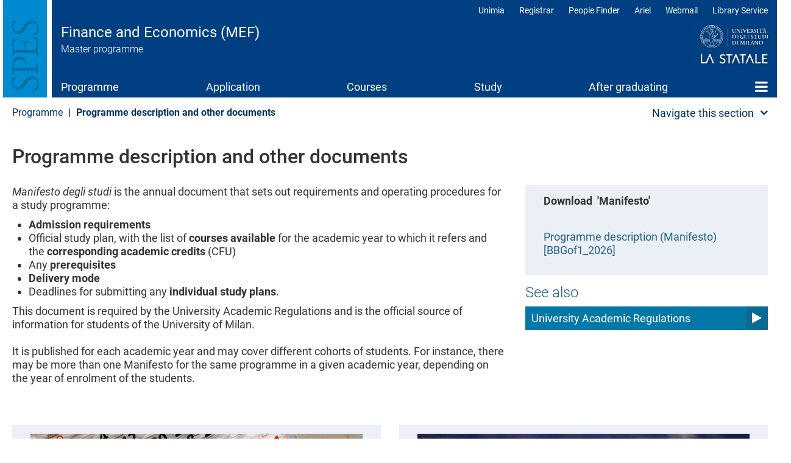

--- FILE ---
content_type: text/html; charset=UTF-8
request_url: https://mef.cdl.unimi.it/en/programme/programme-description-and-other-documents
body_size: 12523
content:
<!DOCTYPE html>
<html  lang="en" dir="ltr">
  <head>
    <meta charset="utf-8" />
<meta name="Generator" content="Drupal 10 (https://www.drupal.org)" />
<meta name="MobileOptimized" content="width" />
<meta name="HandheldFriendly" content="true" />
<meta name="viewport" content="width=device-width, initial-scale=1.0" />
<meta name="unimi-published" content="2021/12/20" />
<meta name="unimi-last-modified" content="2022/03/08" />
<link rel="icon" href="/sites/lb73/files/favicon.ico" type="image/vnd.microsoft.icon" />
<link rel="alternate" hreflang="en" href="https://mef.cdl.unimi.it/en/programme/programme-description-and-other-documents" />
<link rel="canonical" href="https://mef.cdl.unimi.it/en/programme/programme-description-and-other-documents" />
<link rel="shortlink" href="https://mef.cdl.unimi.it/en/programme/programme-description-and-other-documents" />

    <title>Programme description and other documents | Finance and Economics (MEF) | Università degli Studi di Milano Statale</title>
    <link rel="stylesheet" media="all" href="/sites/lb73/files/css/css_JqFD274gT_Dh_jlJCx1PnFFivgrAXQYaSCEDWObknm4.css?delta=0&amp;language=en&amp;theme=unimicdl&amp;include=[base64]" />
<link rel="stylesheet" media="all" href="/modules/contrib/bootstrap_paragraphs/css/bootstrap-paragraphs-columns.min.css?t94uol" />
<link rel="stylesheet" media="all" href="/sites/lb73/files/css/css_rDPvhMeDcNkT0FlgbaK13dHAYWMEQTybdWc2VYJFWTg.css?delta=2&amp;language=en&amp;theme=unimicdl&amp;include=[base64]" />
<link rel="stylesheet" media="all" href="/modules/custom/iberbp_ext/css/bootstrap-paragraphs-two-columns.css?t94uol" />
<link rel="stylesheet" media="all" href="/sites/lb73/files/css/css_B2N3dMmYWsJ46VruLbdKXaLi7KNJ3_BLFa-ksNJL5y8.css?delta=4&amp;language=en&amp;theme=unimicdl&amp;include=[base64]" />
<link rel="stylesheet" media="all" href="/sites/lb73/files/css/css_2cIsgAVWd1aBMjpxRb75SreAnP6YTZvDL5dnzmlD5A4.css?delta=5&amp;language=en&amp;theme=unimicdl&amp;include=[base64]" />

    <script type="application/json" data-drupal-selector="drupal-settings-json">{"path":{"baseUrl":"\/","pathPrefix":"en\/","currentPath":"node\/13290","currentPathIsAdmin":false,"isFront":false,"currentLanguage":"en"},"pluralDelimiter":"\u0003","suppressDeprecationErrors":true,"gtag":{"tagId":"","consentMode":false,"otherIds":[],"events":[],"additionalConfigInfo":[]},"ajaxPageState":{"libraries":"[base64]","theme":"unimicdl","theme_token":null},"ajaxTrustedUrl":[],"gtm":{"tagId":null,"settings":{"data_layer":"dataLayer","include_classes":false,"allowlist_classes":"google\nnonGooglePixels\nnonGoogleScripts\nnonGoogleIframes","blocklist_classes":"customScripts\ncustomPixels","include_environment":false,"environment_id":"","environment_token":""},"tagIds":["GTM-NFRPL4S"]},"bootstrap":{"forms_has_error_value_toggle":1,"modal_animation":1,"modal_backdrop":"true","modal_focus_input":1,"modal_keyboard":1,"modal_select_text":1,"modal_show":1,"modal_size":"","popover_enabled":1,"popover_animation":1,"popover_auto_close":1,"popover_container":"body","popover_content":"","popover_delay":"0","popover_html":0,"popover_placement":"right","popover_selector":"","popover_title":"","popover_trigger":"click"},"cookies":{"cookiesjsr":{"config":{"cookie":{"name":"cookiesjsr","expires":15552000000,"domain":"","sameSite":"Lax","secure":false},"library":{"libBasePath":"https:\/\/cdn.jsdelivr.net\/gh\/jfeltkamp\/cookiesjsr@1\/dist","libPath":"https:\/\/cdn.jsdelivr.net\/gh\/jfeltkamp\/cookiesjsr@1\/dist\/cookiesjsr.min.js","scrollLimit":50},"callback":{"method":"post","url":"\/en\/cookies\/consent\/callback.json","headers":[]},"interface":{"openSettingsHash":"#editCookieSettings","showDenyAll":true,"denyAllOnLayerClose":false,"settingsAsLink":false,"availableLangs":["en","it"],"defaultLang":"en","groupConsent":false,"cookieDocs":true}},"services":{"functional":{"id":"functional","services":[{"key":"functional","type":"functional","name":"Required functional","info":{"value":"\u003Ctable\u003E\r\n\t\u003Cthead\u003E\r\n\t\t\u003Ctr\u003E\r\n\t\t\t\u003Cth width=\u002215%\u0022\u003ECookie name\u003C\/th\u003E\r\n\t\t\t\u003Cth width=\u002215%\u0022\u003EDefault expiration time\u003C\/th\u003E\r\n\t\t\t\u003Cth\u003EDescription\u003C\/th\u003E\r\n\t\t\u003C\/tr\u003E\r\n\t\u003C\/thead\u003E\r\n\t\u003Ctbody\u003E\r\n\t\t\u003Ctr\u003E\r\n\t\t\t\u003Ctd\u003E\u003Ccode dir=\u0022ltr\u0022 translate=\u0022no\u0022\u003ESSESS\u0026lt;ID\u0026gt;\u003C\/code\u003E\u003C\/td\u003E\r\n\t\t\t\u003Ctd\u003E1 month\u003C\/td\u003E\r\n\t\t\t\u003Ctd\u003EIf you are logged in to this website, a session cookie is required to identify and connect your browser to your user account in the server backend of this website.\u003C\/td\u003E\r\n\t\t\u003C\/tr\u003E\r\n\t\t\u003Ctr\u003E\r\n\t\t\t\u003Ctd\u003E\u003Ccode dir=\u0022ltr\u0022 translate=\u0022no\u0022\u003Ecookiesjsr\u003C\/code\u003E\u003C\/td\u003E\r\n\t\t\t\u003Ctd\u003E1 year\u003C\/td\u003E\r\n\t\t\t\u003Ctd\u003EWhen you visited this website for the first time, you were asked for your permission to use several services (including those from third parties) that require data to be saved in your browser (cookies, local storage). Your decisions about each service (allow, deny) are stored in this cookie and are reused each time you visit this website.\u003C\/td\u003E\r\n\t\t\u003C\/tr\u003E\r\n\t\u003C\/tbody\u003E\r\n\u003C\/table\u003E\r\n","format":"full_html"},"uri":"","needConsent":false}],"weight":1},"tracking":{"id":"tracking","services":[{"key":"analytics","type":"tracking","name":"Google Analytics","info":{"value":"","format":"full_html"},"uri":"","needConsent":true},{"key":"matomo","type":"tracking","name":"Matomo","info":{"value":"","format":"basic_html"},"uri":"","needConsent":true},{"key":"new_relic","type":"tracking","name":"New Relic","info":{"value":"","format":"basic_html"},"uri":"","needConsent":true}],"weight":10},"performance":{"id":"performance","services":[{"key":"gtag","type":"performance","name":"Google Tag Manager","info":{"value":"","format":"full_html"},"uri":"","needConsent":true},{"key":"infogram","type":"performance","name":"Infogram","info":{"value":"","format":"basic_html"},"uri":"","needConsent":true},{"key":"microsoft_power_bi","type":"performance","name":"Microsoft Power BI","info":{"value":"","format":"basic_html"},"uri":"","needConsent":true},{"key":"openstreetmap","type":"performance","name":"OpenStreetMap","info":{"value":"","format":"basic_html"},"uri":"","needConsent":true}],"weight":30},"video":{"id":"video","services":[{"key":"video","type":"video","name":"Video provided by YouTube, Vimeo","info":{"value":"","format":"full_html"},"uri":"","needConsent":true}],"weight":40}},"translation":{"_core":{"default_config_hash":"r0JMDv27tTPrhzD4ypdLS0Jijl0-ccTUdlBkqvbAa8A"},"langcode":"en","bannerText":"We use a selection of our own and third-party cookies on the pages of this website: Essential cookies, which are required in order to use the website; functional cookies, which provide better easy of use when using the website; performance cookies, which we use to generate aggregated data on website use and statistics; and marketing cookies, which are used to display relevant content and advertising. If you choose \u0022ACCEPT ALL\u0022, you consent to the use of all cookies. You can accept and reject individual cookie types and  revoke your consent for the future at any time under \u0022Settings\u0022.","privacyPolicy":"Privacy policy","privacyUri":"https:\/\/www.unimi.it\/it\/ateneo\/normative\/privacy","imprint":"Imprint","imprintUri":"","cookieDocs":"Cookie documentation","cookieDocsUri":"https:\/\/www.unimi.it\/it\/privacy-e-cookie","officialWebsite":"View official website","denyAll":"Deny all","alwaysActive":"Always active","settings":"Cookie settings","acceptAll":"Accept all","requiredCookies":"Required cookies","cookieSettings":"Cookie settings","close":"Close","readMore":"Read more","allowed":"allowed","denied":"denied","settingsAllServices":"Settings for all services","saveSettings":"Save","default_langcode":"en","disclaimerText":"All cookie information is subject to change by the service providers. We update this information regularly.","disclaimerTextPosition":"above","processorDetailsLabel":"Processor Company Details","processorLabel":"Company","processorWebsiteUrlLabel":"Company Website","processorPrivacyPolicyUrlLabel":"Company Privacy Policy","processorCookiePolicyUrlLabel":"Company Cookie Policy","processorContactLabel":"Data Protection Contact Details","placeholderAcceptAllText":"Accept All Cookies","\ufefflangcode":"it","functional":{"title":"Functional","details":"Cookies are small text files that the Site sends to the user\u0027s terminal, where they are stored before being re-transmitted to the site on the next visit. "},"tracking":{"title":"Tracking cookies","details":"The use of tracking cookies in anonymous form allows the collection of data regarding the navigation of the pages of this website. In this way you help us to improve the user experience of the website. "},"performance":{"title":"Performance cookies","details":"The use of certain features provided by other organizations (\u0022Third parties\u0022) helps improve the users\u0027 navigation experience. "},"video":{"title":"Video","details":"Video sharing services support the site to be more usable and increase visibility. "}}},"cookiesTexts":{"_core":{"default_config_hash":"r0JMDv27tTPrhzD4ypdLS0Jijl0-ccTUdlBkqvbAa8A"},"langcode":"en","bannerText":"We use a selection of our own and third-party cookies on the pages of this website: Essential cookies, which are required in order to use the website; functional cookies, which provide better easy of use when using the website; performance cookies, which we use to generate aggregated data on website use and statistics; and marketing cookies, which are used to display relevant content and advertising. If you choose \u0022ACCEPT ALL\u0022, you consent to the use of all cookies. You can accept and reject individual cookie types and  revoke your consent for the future at any time under \u0022Settings\u0022.","privacyPolicy":"Privacy policy","privacyUri":"https:\/\/www.unimi.it\/it\/ateneo\/normative\/privacy","imprint":"Imprint","imprintUri":"","cookieDocs":"Cookie documentation","cookieDocsUri":"https:\/\/www.unimi.it\/it\/privacy-e-cookie","officialWebsite":"View official website","denyAll":"Deny all","alwaysActive":"Always active","settings":"Cookie settings","acceptAll":"Accept all","requiredCookies":"Required cookies","cookieSettings":"Cookie settings","close":"Close","readMore":"Read more","allowed":"allowed","denied":"denied","settingsAllServices":"Settings for all services","saveSettings":"Save","default_langcode":"en","disclaimerText":"All cookie information is subject to change by the service providers. We update this information regularly.","disclaimerTextPosition":"above","processorDetailsLabel":"Processor Company Details","processorLabel":"Company","processorWebsiteUrlLabel":"Company Website","processorPrivacyPolicyUrlLabel":"Company Privacy Policy","processorCookiePolicyUrlLabel":"Company Cookie Policy","processorContactLabel":"Data Protection Contact Details","placeholderAcceptAllText":"Accept All Cookies","\ufefflangcode":"it"},"services":{"analytics":{"uuid":"99e62d28-e3d8-4d22-b12a-e78e2be36eb8","langcode":"en","status":true,"dependencies":{"enforced":{"module":["cookies_ga"]}},"_core":{"default_config_hash":"aYbFdFXbVPCH9Lp3OmPtEGUPT48_WuWxK8pzqzYTUj4"},"id":"analytics","label":"Google Analytics","group":"tracking","info":{"value":"","format":"full_html"},"consentRequired":true,"purpose":"","processor":"","processorContact":"","processorUrl":"","processorPrivacyPolicyUrl":"","processorCookiePolicyUrl":"","placeholderMainText":"This content is blocked because google analytics cookies have not been accepted.","placeholderAcceptText":"Only accept google analytics cookies"},"functional":{"uuid":"64e68792-f520-451c-86d1-acefb5181658","langcode":"en","status":true,"dependencies":[],"id":"functional","label":"Required functional","group":"functional","info":{"value":"\u003Ctable\u003E\r\n\t\u003Cthead\u003E\r\n\t\t\u003Ctr\u003E\r\n\t\t\t\u003Cth width=\u002215%\u0022\u003ECookie name\u003C\/th\u003E\r\n\t\t\t\u003Cth width=\u002215%\u0022\u003EDefault expiration time\u003C\/th\u003E\r\n\t\t\t\u003Cth\u003EDescription\u003C\/th\u003E\r\n\t\t\u003C\/tr\u003E\r\n\t\u003C\/thead\u003E\r\n\t\u003Ctbody\u003E\r\n\t\t\u003Ctr\u003E\r\n\t\t\t\u003Ctd\u003E\u003Ccode dir=\u0022ltr\u0022 translate=\u0022no\u0022\u003ESSESS\u0026lt;ID\u0026gt;\u003C\/code\u003E\u003C\/td\u003E\r\n\t\t\t\u003Ctd\u003E1 month\u003C\/td\u003E\r\n\t\t\t\u003Ctd\u003EIf you are logged in to this website, a session cookie is required to identify and connect your browser to your user account in the server backend of this website.\u003C\/td\u003E\r\n\t\t\u003C\/tr\u003E\r\n\t\t\u003Ctr\u003E\r\n\t\t\t\u003Ctd\u003E\u003Ccode dir=\u0022ltr\u0022 translate=\u0022no\u0022\u003Ecookiesjsr\u003C\/code\u003E\u003C\/td\u003E\r\n\t\t\t\u003Ctd\u003E1 year\u003C\/td\u003E\r\n\t\t\t\u003Ctd\u003EWhen you visited this website for the first time, you were asked for your permission to use several services (including those from third parties) that require data to be saved in your browser (cookies, local storage). Your decisions about each service (allow, deny) are stored in this cookie and are reused each time you visit this website.\u003C\/td\u003E\r\n\t\t\u003C\/tr\u003E\r\n\t\u003C\/tbody\u003E\r\n\u003C\/table\u003E\r\n","format":"full_html"},"consentRequired":false,"purpose":"","processor":"","processorContact":"","processorUrl":"","processorPrivacyPolicyUrl":"","processorCookiePolicyUrl":"","placeholderMainText":"This content is blocked because required functional cookies have not been accepted.","placeholderAcceptText":"Only accept required functional cookies"},"gtag":{"uuid":"78f979cd-ac5f-4d25-b59a-c60f0e059cf7","langcode":"en","status":true,"dependencies":{"enforced":{"module":["cookies_gtag"]}},"_core":{"default_config_hash":"IyQS406QuLa6fAnbDgux4OI6Y6fsu_-J_bZDtoXExEI"},"id":"gtag","label":"Google Tag Manager","group":"performance","info":{"value":"","format":"full_html"},"consentRequired":true,"purpose":"","processor":"","processorContact":"","processorUrl":"","processorPrivacyPolicyUrl":"","processorCookiePolicyUrl":"","placeholderMainText":"This content is blocked because google tag manager cookies have not been accepted.","placeholderAcceptText":"Only accept google tag manager cookies"},"infogram":{"uuid":"0551e56e-5f43-41a3-9d31-d5ca892777ec","langcode":"en","status":true,"dependencies":[],"id":"infogram","label":"Infogram","group":"performance","info":{"value":"","format":"basic_html"},"consentRequired":true,"purpose":"","processor":"","processorContact":"","processorUrl":"","processorPrivacyPolicyUrl":"","processorCookiePolicyUrl":"","placeholderMainText":"This content is blocked because infogram cookies have not been accepted.","placeholderAcceptText":"Only accept infogram cookies"},"matomo":{"uuid":"73943312-4a6d-40ba-aa90-46b8ddee1dad","langcode":"en","status":true,"dependencies":[],"id":"matomo","label":"Matomo","group":"tracking","info":{"value":"","format":"basic_html"},"consentRequired":true,"purpose":"","processor":"","processorContact":"","processorUrl":"","processorPrivacyPolicyUrl":"","processorCookiePolicyUrl":"","placeholderMainText":"This content is blocked because matomo cookies have not been accepted.","placeholderAcceptText":"Only accept matomo cookies"},"microsoft_power_bi":{"uuid":"5f965312-bebc-4ea4-9309-1dcf72f283dd","langcode":"en","status":true,"dependencies":[],"id":"microsoft_power_bi","label":"Microsoft Power BI","group":"performance","info":{"value":"","format":"basic_html"},"consentRequired":true,"purpose":"","processor":"","processorContact":"","processorUrl":"","processorPrivacyPolicyUrl":"","processorCookiePolicyUrl":"","placeholderMainText":"This content is blocked because microsoft power bi cookies have not been accepted.","placeholderAcceptText":"Only accept microsoft power bi cookies"},"new_relic":{"uuid":"ad6e9094-98df-4a08-a215-3dd2ae081c64","langcode":"en","status":true,"dependencies":[],"id":"new_relic","label":"New Relic","group":"tracking","info":{"value":"","format":"basic_html"},"consentRequired":true,"purpose":"","processor":"","processorContact":"","processorUrl":"","processorPrivacyPolicyUrl":"","processorCookiePolicyUrl":"","placeholderMainText":"This content is blocked because new relic cookies have not been accepted.","placeholderAcceptText":"Only accept new relic cookies"},"openstreetmap":{"uuid":"f7c7f1be-f79b-4115-a9e3-0b1fd9b5dbf1","langcode":"en","status":true,"dependencies":[],"id":"openstreetmap","label":"OpenStreetMap","group":"performance","info":{"value":"","format":"basic_html"},"consentRequired":true,"purpose":"","processor":"","processorContact":"","processorUrl":"","processorPrivacyPolicyUrl":"","processorCookiePolicyUrl":"","placeholderMainText":"This content is blocked because openstreetmap cookies have not been accepted.","placeholderAcceptText":"Only accept openstreetmap cookies"},"video":{"uuid":"77362525-d970-4bc8-abee-e6ee5e6df60d","langcode":"en","status":true,"dependencies":{"enforced":{"module":["cookies_video"]}},"_core":{"default_config_hash":"MJL9EOZszmZMiNnJZL1uau0Vw_-w5cJON2cTornaww8"},"id":"video","label":"Video provided by YouTube, Vimeo","group":"video","info":{"value":"","format":"full_html"},"consentRequired":true,"purpose":"","processor":"","processorContact":"","processorUrl":"","processorPrivacyPolicyUrl":"","processorCookiePolicyUrl":"","placeholderMainText":"This content is blocked because video provided by youtube, vimeo cookies have not been accepted.","placeholderAcceptText":"Only accept video provided by youtube, vimeo cookies"}},"groups":{"functional":{"uuid":"3955b407-2c9b-445e-ba49-cd8d54c758c5","langcode":"en","status":true,"dependencies":[],"id":"functional","label":"Functional","weight":1,"title":"Functional","details":"Cookies are small text files that the Site sends to the user\u0027s terminal, where they are stored before being re-transmitted to the site on the next visit. "},"performance":{"uuid":"63c51412-301d-4b98-8329-419c20f65ffb","langcode":"en","status":true,"dependencies":[],"_core":{"default_config_hash":"Jv3uIJviBj7D282Qu1ZpEQwuOEb3lCcDvx-XVHeOJpw"},"id":"performance","label":"Performance","weight":30,"title":"Performance cookies","details":"The use of certain features provided by other organizations (\u0022Third parties\u0022) helps improve the users\u0027 navigation experience. "},"social":{"uuid":"8d30010d-b9ab-4a3a-a9dd-8c786a15dc10","langcode":"en","status":true,"dependencies":[],"_core":{"default_config_hash":"vog2tbqqQHjVkue0anA0RwlzvOTPNTvP7_JjJxRMVAQ"},"id":"social","label":"Social Plugins","weight":20,"title":"Social Plugins","details":"Comments managers facilitate the filing of comments and fight against spam."},"tracking":{"uuid":"15a2242d-c7ff-42ce-b6de-5ffcb11dadb9","langcode":"en","status":true,"dependencies":[],"_core":{"default_config_hash":"_gYDe3qoEc6L5uYR6zhu5V-3ARLlyis9gl1diq7Tnf4"},"id":"tracking","label":"Tracking","weight":10,"title":"Tracking cookies","details":"The use of tracking cookies in anonymous form allows the collection of data regarding the navigation of the pages of this website. In this way you help us to improve the user experience of the website. "},"video":{"uuid":"94ed2109-c255-4c97-99bc-e1a65be49518","langcode":"en","status":true,"dependencies":[],"_core":{"default_config_hash":"w1WnCmP2Xfgx24xbx5u9T27XLF_ZFw5R0MlO-eDDPpQ"},"id":"video","label":"Videos","weight":40,"title":"Video","details":"Video sharing services support the site to be more usable and increase visibility. "}}},"field_group":{"html_element":{"mode":"default","context":"view","settings":{"classes":"imgplace","id":"imgplace","element":"div","show_label":false,"label_element":"h3","label_element_classes":"","attributes":"","effect":"none","speed":"fast","label":"imgspace"}}},"ultimenu":{"canvasOff":"#header","canvasOn":"#main-wrapper, .featured-top, .site-footer"},"user":{"uid":0,"permissionsHash":"bd657c50b0a684f43471b6b08d3a7aef5331dd446044c5fbc1776e9910ea5bcf"}}</script>
<script src="/sites/lb73/files/js/js_sXNd6r-8OeaJ3y8naoxAATmIbxOhb6cqlJymM-mSVl0.js?scope=header&amp;delta=0&amp;language=en&amp;theme=unimicdl&amp;include=eJx1ztEOwiAMBdAfIusnkY412AmUlKLOrzcmMKOJL-2956HpKmLNFCusM_mq5LmwuZOgSpUbqQsiV6YGY-9Nl7CVyT4iYMF0GIf2QcMI7-GiSEzk__UFd3x8Y3Y9GWcqHWZwvXBmwKocLtw3HnA-O3pNeJB6pcZPGvZz447sM5pkeQGAoGd9"></script>
<script src="/modules/contrib/cookies/js/cookiesjsr.conf.js?v=10.5.1" defer></script>
<script src="/modules/contrib/google_tag/js/gtag.js?t94uol" type="text/plain" id="cookies_gtag_gtag" data-cookieconsent="gtag"></script>
<script src="/modules/contrib/google_tag/js/gtm.js?t94uol" type="text/plain" id="cookies_gtag_gtm" data-cookieconsent="gtag"></script>

  </head>
  <body class="is-ultimenu-canvas is-ultimenu-canvas--hover site-lb73 cdlarea-B cdl-BBG path-node page-node-type-page has-glyphicons cdl">
    <div role="navigation">
    <a href="#main-content" class="visually-hidden focusable skip-link">
      Skip to main content
    </a>
    </div>
    <noscript><iframe src="https://www.googletagmanager.com/ns.html?id=GTM-NFRPL4S"
                  height="0" width="0" style="display:none;visibility:hidden"></iframe></noscript>

      <div class="dialog-off-canvas-main-canvas" data-off-canvas-main-canvas>
              <header class="navbar navbar-default container" id="navbar">
            <div class="navbar-header-top full-width">
      <div class="container pad0">
        <div class="arealogo"></div>
        <div class="views-element-container form-group"><div class="view view-cdl view-id-cdl view-display-id-testata js-view-dom-id-b8b04e376974a8438f87b7edb89f208e35213dbea728dd6301973ab32d6164ef">
  
    
      
      <div class="view-content">
          <div class="views-row"><div class="views-field views-field-nothing"><span class="field-content"><div class="sitename">
           <div class="cdlname"><a href="/en" title="Home page">Finance and Economics (MEF)</a></div>
           <div class="cdltype">Master programme</div>
        </div></span></div></div>

    </div>
  
          </div>
</div>

<div class="unimilogo"><a href="//www.unimi.it" title="vai al sito dell'Università degli Studi di Milano"><img src="/themes/custom/unimicdl/logo.png" alt="Università degli Studi di Milano - La Statale" /></a></div>
           <div class="region region-navigation-top">
    <nav role="navigation" aria-labelledby="block-unimicdl-profili-menu" id="block-unimicdl-profili" class="navbar-profili menu_right hidden-xs hidden-sm">
            
  <h2 class="visually-hidden" id="block-unimicdl-profili-menu">Profili</h2>
  

        
      <ul class="menu menu--profili nav">
                      <li class="first">
                                        <a href="http://unimia.unimi.it/">Unimia</a>
              </li>
                      <li>
                                        <a href="https://www.unimi.it/en/node/359">Registrar</a>
              </li>
                      <li>
                                        <a href="https://www.unimi.it/en/node/7663">People Finder</a>
              </li>
                      <li>
                                        <a href="https://ariel.unimi.it/">Ariel</a>
              </li>
                      <li>
                                        <a href="https://mail.unimi.it/">Webmail</a>
              </li>
                      <li class="last">
                                        <a href="https://www.sba.unimi.it/" title="Biblioteche">Library Service</a>
              </li>
        </ul>
  

  </nav>

  </div>

      </div>
      </div>
      <div class="navbar-header">
          <div class="region region-navigation">
    <section id="block-unimicdl-ultimenumainnavigation" class="hidden-xs hidden-sm col-sm-12 block block-ultimenu block-ultimenu-blockultimenu-main clearfix">
  
    

      
<ul id="ultimenu-main" data-ultimenu="main" class="ultimenu ultimenu--hover ultimenu-- ultimenu--htb ultimenu--horizontal unimi"><li class="ultimenu__item uitem is-active-trail uitem--programme uitem--f9bf2d9b uitem--1"><a href="/en/programme" data-drupal-link-system-path="node/13115" title="" class="ultimenu__link">Programme</a></li><li class="ultimenu__item uitem uitem--application uitem--99ba3d9b uitem--2"><a href="/en/enrolment" data-drupal-link-system-path="node/13116" title="" class="ultimenu__link">Application</a></li><li class="ultimenu__item uitem uitem--courses uitem--4975ae3a uitem--3"><a href="/en/courses" data-drupal-link-system-path="node/13117" title="" class="ultimenu__link">Courses</a></li><li class="ultimenu__item uitem uitem--study uitem--9d0b2cef uitem--4"><a href="/en/study" data-drupal-link-system-path="node/13118" title="" class="ultimenu__link">Study</a></li><li class="ultimenu__item uitem uitem--after-graduating uitem--a390e978 uitem--5"><a href="/en/after-graduating" data-drupal-link-system-path="node/13119" title="" class="ultimenu__link">After graduating</a></li><li class="ultimenu__item uitem uitem--home uitem--front-page uitem--6 has-ultimenu"><a href="/en" data-drupal-link-system-path="&lt;front&gt;" title="" class="ultimenu__link">Home<span class="caret" aria-hidden="true"></span></a><section class="ultimenu__flyout is-htb"><div class="ultimenu-wrapper"><div class="container ultimenu-content"><div class="close-wrap"><a href class="close-button"><img src="/themes/custom/unimi/img/cross.svg" alt="close item"></a></div><div class="ultimenu__region region region--count-2 region-ultimenu-main-standard__front-page"><nav role="navigation" aria-labelledby="block-unimicdl-mainnavigation-menu" id="block-unimicdl-mainnavigation" class="col-sm-12"><h2 class="visually-hidden" id="block-unimicdl-mainnavigation-menu">menu</h2><ul class="menu menu--main nav"><li class="expanded dropdown active"><a href="/en/programme">Programme</a><ul class="dropdown-menu"><li><a href="/en/programme/about-mef" data-drupal-link-system-path="node/13198">About MEF</a></li><li><a href="/en/programme/iuss-pavia-course-excellence" data-drupal-link-system-path="node/13379">IUSS Pavia Course of Excellence</a></li><li><a href="/en/programme/qualification-students" data-drupal-link-system-path="node/13199">Qualification of students</a></li><li><a href="/en/programme/careers-and-stakeholders" data-drupal-link-system-path="node/13120">Careers and stakeholders</a></li><li><a href="/en/programme/places-and-facilities" data-drupal-link-system-path="node/13121">Places and facilities</a></li><li><a href="/en/programme/programme-coordination" data-drupal-link-system-path="node/13122">Programme coordination</a></li><li><a href="/en/programme/teaching-staff" data-drupal-link-system-path="node/13123">Teaching staff</a></li><li><a href="/en/programme/programme-quality" data-drupal-link-system-path="node/13124">Programme quality</a></li><li><a href="/en/programme/contact-persons" data-drupal-link-system-path="node/13125">Contact persons</a></li><li class="active"><a href="/en/programme/programme-description-and-other-documents" data-drupal-link-system-path="node/13290" class="is-active" aria-current="page">Programme description and other documents</a></li><li><a href="/en/programme/notice" data-drupal-link-system-path="node/13387">Notice</a></li></ul></li><li><a href="/en/enrolment" data-drupal-link-system-path="node/13116">Application</a></li><li class="expanded dropdown"><a href="/en/courses">Courses</a><ul class="dropdown-menu"><li><a href="/en/courses/educational-plan" data-drupal-link-system-path="node/13127">Educational plan</a></li><li><a href="/en/courses/course-list-z" data-drupal-link-system-path="node/13128">Course list A-Z</a></li><li><a href="/en/courses/laboratories" data-drupal-link-system-path="node/13203">Laboratories</a></li><li><a href="/en/courses/soft-skills" data-drupal-link-system-path="node/13340">Soft skills</a></li><li><a href="/en/courses/italian-language-foreigners-tests-and-courses" data-drupal-link-system-path="node/13306">Italian language for foreigners tests and courses</a></li></ul></li><li class="expanded dropdown"><a href="/en/study">Study</a><ul class="dropdown-menu"><li><a href="/en/study/new-students" data-drupal-link-system-path="node/13129">For new students</a></li><li><a href="/en/study/schedules-and-course-timetable" data-drupal-link-system-path="node/13130">Schedules and course timetable</a></li><li><a href="/en/study/exams" data-drupal-link-system-path="node/13131">Exams</a></li><li><a href="/en/study/study-plan-submission" data-drupal-link-system-path="node/13133">Study plan submission</a></li><li><a href="/en/study/study-abroad" data-drupal-link-system-path="node/13134">Study abroad</a></li><li><a href="/en/study/internship" data-drupal-link-system-path="node/13135">Internship</a></li><li><a href="/en/study/graduating" data-drupal-link-system-path="node/13136">Graduating</a></li><li><a href="/en/forms" data-drupal-link-system-path="node/13337">Forms</a></li></ul></li><li><a href="/en/after-graduating" data-drupal-link-system-path="node/13119">After graduating</a></li><li><a href="/en" data-drupal-link-system-path="&lt;front&gt;">Home</a></li></ul></nav><section id="block-unimicdl-megamenufooter-2" class="col-sm-12 mega-logo block block-block-content block-block-content4a59a823-49d1-4c08-8e2b-8558f0ed52de clearfix"><div class="field field--name-body field--type-text-with-summary field--label-hidden field--item"><p><a class="mega-logo" href="https://www.unimi.it">Logo</a></p></div></section></div></div></div></section></li></ul><button data-ultimenu-button="#ultimenu-main" class="button button--ultimenu"
        aria-label="Menu" value="Menu"><span class="bars">Menu</span></button>
  </section>


  </div>

                          <button type="button" class="navbar-toggle" data-toggle="collapse" data-target="#navbar-collapse">
            <span class="sr-only">Toggle navigation</span>
            <span class="icon-bar"></span>
            <span class="icon-bar"></span>
            <span class="icon-bar"></span>
          </button>
              </div>

                    <div id="navbar-collapse" class="navbar-collapse collapse">
            <div class="region region-navigation-collapsible">
    <nav role="navigation" aria-labelledby="block-unimicdl-main-menu-menu" id="block-unimicdl-main-menu" class="hidden-md hidden-lg">
            
  <h2 class="visually-hidden" id="block-unimicdl-main-menu-menu">Main navigation</h2>
  

        
      <ul class="menu menu--main nav navbar-nav">
                      <li class="expanded dropdown active active-trail first">
                                                                    <a href="/en/programme" class="dropdown-toggle active-trail" data-toggle="dropdown" data-drupal-link-system-path="node/13115">Programme <span class="caret"></span></a>
                        <ul class="dropdown-menu">
                      <li class="first">
                                        <a href="/en/programme/about-mef" data-drupal-link-system-path="node/13198">About MEF</a>
              </li>
                      <li>
                                        <a href="/en/programme/iuss-pavia-course-excellence" data-drupal-link-system-path="node/13379">IUSS Pavia Course of Excellence</a>
              </li>
                      <li>
                                        <a href="/en/programme/qualification-students" data-drupal-link-system-path="node/13199">Qualification of students</a>
              </li>
                      <li>
                                        <a href="/en/programme/careers-and-stakeholders" data-drupal-link-system-path="node/13120">Careers and stakeholders</a>
              </li>
                      <li>
                                        <a href="/en/programme/places-and-facilities" data-drupal-link-system-path="node/13121">Places and facilities</a>
              </li>
                      <li>
                                        <a href="/en/programme/programme-coordination" data-drupal-link-system-path="node/13122">Programme coordination</a>
              </li>
                      <li>
                                        <a href="/en/programme/teaching-staff" data-drupal-link-system-path="node/13123">Teaching staff</a>
              </li>
                      <li>
                                        <a href="/en/programme/programme-quality" data-drupal-link-system-path="node/13124">Programme quality</a>
              </li>
                      <li>
                                        <a href="/en/programme/contact-persons" data-drupal-link-system-path="node/13125">Contact persons</a>
              </li>
                      <li class="active active-trail">
                                        <a href="/en/programme/programme-description-and-other-documents" class="active-trail is-active" data-drupal-link-system-path="node/13290" aria-current="page">Programme description and other documents</a>
              </li>
                      <li class="last">
                                        <a href="/en/programme/notice" data-drupal-link-system-path="node/13387">Notice</a>
              </li>
        </ul>
  
              </li>
                      <li>
                                        <a href="/en/enrolment" data-drupal-link-system-path="node/13116">Application</a>
              </li>
                      <li>
                                        <a href="/en/courses" data-drupal-link-system-path="node/13117">Courses</a>
              </li>
                      <li>
                                        <a href="/en/study" data-drupal-link-system-path="node/13118">Study</a>
              </li>
                      <li>
                                        <a href="/en/after-graduating" data-drupal-link-system-path="node/13119">After graduating</a>
              </li>
                      <li class="last">
                                        <a href="/en" data-drupal-link-system-path="&lt;front&gt;">Home</a>
              </li>
        </ul>
  

  </nav>
<nav role="navigation" aria-labelledby="block-unimicdl-topnavbar-2-menu" id="block-unimicdl-topnavbar-2" class="hidden-md hidden-lg">
            
  <h2 class="visually-hidden" id="block-unimicdl-topnavbar-2-menu">Top navbar</h2>
  

        
      <ul class="menu menu--profili nav">
                      <li class="first">
                                        <a href="http://unimia.unimi.it/">Unimia</a>
              </li>
                      <li>
                                        <a href="https://www.unimi.it/en/node/359">Registrar</a>
              </li>
                      <li>
                                        <a href="https://www.unimi.it/en/node/7663">People Finder</a>
              </li>
                      <li>
                                        <a href="https://ariel.unimi.it/">Ariel</a>
              </li>
                      <li>
                                        <a href="https://mail.unimi.it/">Webmail</a>
              </li>
                      <li class="last">
                                        <a href="https://www.sba.unimi.it/" title="Biblioteche">Library Service</a>
              </li>
        </ul>
  

  </nav>

  </div>

        </div>
                </header>
  
  <div role="main" class="main-container container js-quickedit-main-content">
    <div class="row">

            	                        <div class="col-sm-12" >  <div class="region region-header">
        <ol class="breadcrumb rs_skip">
          <li >
                  <a href="/en/programme">Programme</a>
              </li>
          <li  class="active">
                  Programme description and other documents
              </li>
      </ol>

<section id="block-unimicdl-entityviewcontent" class="nav-int block block-ctools block-entity-viewnode clearfix">
  
    

      <div class="dropdown menu-figli"><a class="menu-title field-label-above dropdown-toggle" data-toggle="dropdown" href="#">Navigate this section</a><div class="dropdown-menu">
      <ul class="menu menu--main nav navbar-nav">
                      <li class="first">
                                        <a href="/en/programme/about-mef" data-drupal-link-system-path="node/13198">About MEF</a>
              </li>
                      <li>
                                        <a href="/en/programme/iuss-pavia-course-excellence" data-drupal-link-system-path="node/13379">IUSS Pavia Course of Excellence</a>
              </li>
                      <li>
                                        <a href="/en/programme/qualification-students" data-drupal-link-system-path="node/13199">Qualification of students</a>
              </li>
                      <li>
                                        <a href="/en/programme/careers-and-stakeholders" data-drupal-link-system-path="node/13120">Careers and stakeholders</a>
              </li>
                      <li>
                                        <a href="/en/programme/places-and-facilities" data-drupal-link-system-path="node/13121">Places and facilities</a>
              </li>
                      <li>
                                        <a href="/en/programme/programme-coordination" data-drupal-link-system-path="node/13122">Programme coordination</a>
              </li>
                      <li>
                                        <a href="/en/programme/teaching-staff" data-drupal-link-system-path="node/13123">Teaching staff</a>
              </li>
                      <li>
                                        <a href="/en/programme/programme-quality" data-drupal-link-system-path="node/13124">Programme quality</a>
              </li>
                      <li>
                                        <a href="/en/programme/contact-persons" data-drupal-link-system-path="node/13125">Contact persons</a>
              </li>
                      <li class="active active-trail">
                                        <a href="/en/programme/programme-description-and-other-documents" class="active-trail is-active" data-drupal-link-system-path="node/13290" aria-current="page">Programme description and other documents</a>
              </li>
                      <li class="last">
                                        <a href="/en/programme/notice" data-drupal-link-system-path="node/13387">Notice</a>
              </li>
        </ul>
  
</div></div>


  </section>


  </div>
</div>
              
            
                  <section class="col-sm-12">

                
                                      
                  
                          <a id="main-content"></a>
            <div class="region region-content">
        <h1 class="page-header">
<span>Programme description and other documents</span>
</h1>

<div data-drupal-messages-fallback class="hidden"></div>
  <div class="row bs-1col node node--type-page node--view-mode-full">
  
  <div class="col-sm-12 bs-region bs-region--main">
        
            





<div class="ds-1col clearfix">

  

  
  <div class="views-element-container form-group"><div class="view view-virtualpage view-id-virtualpage view-display-id-block_3 js-view-dom-id-46bec9071cb910799f3c870f85d20f9db1a8db7b6fcb3bf13ad3082c33d0d6ea">
  
    
      
      <div class="view-content">
          <div class="views-row"><div class="views-field views-field-view"><span class="field-content"><div class="view view-virtualpage view-id-virtualpage view-display-id-block_1 js-view-dom-id-e4c82244986c60f5f6de1dbbe5225c835bc360eec78c31b033439bd47e11f82a">
  
    
      
      <div class="view-content">
          <div class="views-row"><section class="node node--type-page-erogatore node--view-mode-full">
  
  <div>
        
            







  




  

<div class="paragraph paragraph--type--bp-two-columns paragraph--view-mode--default paragraph--id--11338 paragraph--style--66-33">
  <div class="paragraph__column">
    
    <div class="bp_two_col_left"><div>


















<div id='parid-11339'  class="paragraph paragraph--type--bp-simple paragraph--view-mode--default paragraph--id--11339">
  <div class="paragraph__column">
    
    
<div  class="box-content">
    
<div  id="imgplace" class="imgplace">
    <div class="bp-text"><p><em>Manifesto degli studi</em>&nbsp;is the annual document that sets out requirements and operating procedures for a study programme:</p>

<ul>
	<li><strong>Admission requirements</strong></li>
	<li>Official study plan, with the list of&nbsp;<strong>courses available</strong>&nbsp;for the academic year to which it refers and the&nbsp;<strong>corresponding academic credits</strong>&nbsp;(CFU)</li>
	<li>Any&nbsp;<strong>prerequisites</strong></li>
	<li><strong>Delivery mode</strong></li>
	<li>Deadlines for submitting any&nbsp;<strong>individual study plans</strong>.</li>
</ul>

<p>This document is required by the University Academic Regulations and is the official source of information for students of the University of Milan.<br>
<br>
It is published for each academic year and may cover different cohorts of students. For instance, there may be more than one Manifesto for the same programme in a given academic year, depending on the year of enrolment of the students.</p></div>
  </div>
  </div>
  </div>
</div>

</div></div>
 <div class="bp_two_col_right"><div>







    




    





<div id='parid-11340'  class="paragraph paragraph--type--bp-column-wrapper-inner paragraph--view-mode--default paragraph--id--11340 bgcolor-ebf0f6 bgcolor">
  <div class="paragraph__column">
    
    
      <div>


















<div id='parid-11341'  class="paragraph paragraph--type--bp-simple paragraph--view-mode--default paragraph--id--11341">
  <div class="paragraph__column">
    
    
<div  class="box-content">
    
<div  id="imgplace--2" class="imgplace">
    <div class="bp-text"><p><strong>Download&nbsp; 'Manifesto'</strong></p></div>
  </div>
  </div>
  </div>
</div>

</div>
      <div>﻿<div class="paragraph paragraph--type-bp-view paragraph--view-mode-default">
  
  <div>
    
            <div class="field field--name-bp-view field--type-viewsreference field--label-hidden field--item"><div class="views-element-container form-group"><div class="view view-prospect view-id-prospect view-display-id-block_5 js-view-dom-id-2be590f572158409cdc8f71989b9f2e2067872257b341bc079a93ff297b1a697">
  
    
      
      <div class="view-content">
          <div class="views-row"><div class="views-field views-field-manifesto-pdf"><div class="field-content"><a href="https://apps.unimi.it/files/manifesti/eng_manifesto_BBGof1_2026.pdf">Programme description (Manifesto) [BBGof1_2026]</a></div></div></div>

    </div>
  
          </div>
</div>
</div>
      
  </div>
</div>

</div>
  
  </div>
</div>

</div><div>



    


  
<div class="paragraph paragraph--type--bp-links paragraph--view-mode--default paragraph--id--11343 box-fullgraphic">
  <div class="paragraph__column">
    
    
<div  class="box-content">
    <div class="bp-title">See also</div>
<ul>          <li class="bp-link odd first last"><a href="https://www.unimi.it/en/node/12616/">University Academic Regulations</a></li></ul>

  </div>
  </div>
</div>

</div></div>

  </div>
</div>

            



  















<div id='parid-11344'  class="paragraph paragraph--type--bp-columns-equal-33 paragraph--view-mode--default paragraph--id--11344">
  <div class="paragraph__column">
    
    
<div  class="wrapper-column">
    <div class="paragraph--type--bp-columns__2col">
    <div>







    




    





<div id='parid-11345'  class="paragraph paragraph--type--bp-column-wrapper-inner paragraph--view-mode--default paragraph--id--11345 bgcolor-ebf0f6 bgcolor">
  <div class="paragraph__column">
    
    
      <div>


















<div id='parid-11346'  class="paragraph paragraph--type--bp-media paragraph--view-mode--default paragraph--id--11346">
  <div class="paragraph__column">
    
    <div class="bp-media">  <div class="layout layout--onecol">
    <div  class="layout__region layout__region--content">
          
              <img loading="lazy" src="/sites/lb73/files/images/2021-11/manifesti_anni_precedenti_1.jpg" width="600" height="300" alt="Manifesti anni precedenti" class="img-responsive rs_skip" />


      
  


    </div>
  </div>

</div>
  </div>
</div>

</div>
      <div>


















<div id='parid-11347'  class="paragraph paragraph--type--bp-simple paragraph--view-mode--default paragraph--id--11347">
  <div class="paragraph__column">
    
    
<div  class="box-content">
    <div class="bp-subtitle">Academic plan - &#039;Manifesto&#039; - previous years</div>
<div  id="imgplace--3" class="imgplace">
    <div class="bp-text"><p>It is possible to view documents from previous years in the academic plan section.<br>
<br>
Students enrolled before 2016 may request their 'Manifesto' and course guide from the course administration office.</p></div>
  </div>
<div  class="correlati-content top20">
    
<ul>        <li class="bp-link odd first"><a href="/en/courses/educational-plan">&#039;Manifesto&#039; - previous years</a></li>        <li class="bp-link even first last"><a href="/en/programme/contact-persons">Functions and contacts</a></li></ul>

  </div>
  </div>
  </div>
</div>

</div>
  
  </div>
</div>

</div>
  </div><div class="paragraph--type--bp-columns__2col">
    <div>







    




    





<div id='parid-11348'  class="paragraph paragraph--type--bp-column-wrapper-inner paragraph--view-mode--default paragraph--id--11348 bgcolor-ebf0f6 bgcolor">
  <div class="paragraph__column">
    
    
      <div>


















<div id='parid-11349'  class="paragraph paragraph--type--bp-media paragraph--view-mode--default paragraph--id--11349">
  <div class="paragraph__column">
    
    <div class="bp-media">  <div class="layout layout--onecol">
    <div  class="layout__region layout__region--content">
          
              <img loading="lazy" src="/sites/lb73/files/images/2021-11/dsa.jpg" width="600" height="300" alt="documenti ufficiali" class="img-responsive rs_skip" />


      
  


    </div>
  </div>

</div>
  </div>
</div>

</div>
      <div>


















<div id='parid-11350'  class="paragraph paragraph--type--bp-simple paragraph--view-mode--default paragraph--id--11350">
  <div class="paragraph__column">
    
    
<div  class="box-content">
    <div class="bp-subtitle">Official documents</div>
<div  id="imgplace--4" class="imgplace">
    <div class="bp-text"><p>Academic regulations govern, in compliance with the freedom of teaching, the rights and duties of faculty and students, as well as the organization of a study programme, while the annual study programme datasheet (SUA-CdS) is the tool used to outline the learning objectives of each study programme.</p></div>
  </div>
  </div>
  </div>
</div>

</div>
      <div><div class="paragraph paragraph--type-bp-view paragraph--view-mode-default">
  
  <div>
    
            <div class="field field--name-bp-view field--type-viewsreference field--label-hidden field--item"><div class="views-element-container form-group"><div class="view view-prospect view-id-prospect view-display-id-block_15 js-view-dom-id-465cfbf3514b73d95d7c8eee7e0f18c49e2ca76de9c2d17037d02efa0c6cc05e">
  
    
      
      <div class="view-content">
          <div class="views-row"><div class="views-field views-field-field-brochure"><div class="field-content"></div></div><div class="views-field views-field-field-piano-didattico"><div class="field-content"></div></div><div class="views-field views-field-field-syllabus"><div class="field-content"></div></div><div class="views-field views-field-field-regolamento-cdl"><div class="field-content"><a href="/en/media/5459" hreflang="en">Regolamento BBG - Finance and Economics</a></div></div><div class="views-field views-field-field-scheda-sua"><div class="field-content"></div></div></div>

    </div>
  
          </div>
</div>
</div>
      
  </div>
</div>

</div>
  
  </div>
</div>

</div>
  </div>
  </div>
  </div>
</div>


      
  


  </div>
</section>

</div>

    </div>
  
          </div>
</span></div></div>

    </div>
  
          </div>
</div>



</div>



      
  


            <div class="field field--name-dynamic-block-fieldnode-ct-scheda-visualizza-elenco field--type-ds field--label-hidden field--item"><div class="views-element-container form-group"><div class="elenco-schede view view-catalogo-schede view-id-catalogo_schede view-display-id-block_5 js-view-dom-id-0134b765b8ede09c6b8ce613aaddb362fa92718a59815f8edc7982258408cac9">
  
    
      
  
          </div>
</div>
</div>
      
  </div>
</div>


<section id="block-cookiesui" class="block block-cookies block-cookies-ui-block clearfix">
  
    

        
<div id="cookiesjsr"></div>

  </section>


  </div>

              </section>

                </div>
  </div>

      <footer class="footer full-width">
      <div class="container">
          <div class="region region-footer-bottom">
    <nav role="navigation" aria-labelledby="block-unimicdl-piedipagina-5-menu" id="block-unimicdl-piedipagina-5" class="col-sm-12 links_list_inline block-menu-footer">
            
  <h2 class="visually-hidden" id="block-unimicdl-piedipagina-5-menu">footer</h2>
  

        
      <ul class="menu menu--footer nav">
                      <li class="first">
                                        <a href="https://form.agid.gov.it/view/e44481b0-b864-11ef-a3db-314bb3e135ba">Accessibility</a>
              </li>
                      <li>
                                        <a href="https://www.unimi.it/en/node/7393">Privacy and cookies</a>
              </li>
                      <li>
                                        <a href="#editCookieSettings">Cookie settings</a>
              </li>
                      <li>
                                        <a href="https://www.unimi.it/en/node/7394">Legal notices</a>
              </li>
                      <li class="last">
                                        <a href="/en/programme/contact-persons" data-drupal-link-system-path="node/13125">Contacts</a>
              </li>
        </ul>
  

  </nav>

  </div>

        <div class="views-element-container form-group"><div class="col-sm-12 copyright view view-cdl view-id-cdl view-display-id-copyright js-view-dom-id-37bc22d414e04d907428a026f22f64a3596132c240a0d31c47c071f6cb718c6d">
  
    
      
      <div class="view-content">
          <div class="views-row"><div class="views-field views-field-nothing"><span class="field-content">Finance and Economics (MEF) © 2020</span></div></div>

    </div>
  
          </div>
</div>

          <div class="region region-footer">
    <section id="block-unimicdl-footertext" class="col-sm-4 col-lg-3 block-footertext block block-block-content block-block-content5af82d4a-b448-4107-a29a-5bfa144da5b5 clearfix">
  
    

      
  <div class="field field--name-field-testo field--type-text-long field--label-visually_hidden">
    <div class="field--label sr-only">Testo</div>
              <div class="field--item"><p>Università degli Studi di Milano<br>
Via Festa del Perdono 7 - 20122 Milano<br>
Phone <strong><a href="tel:+390250325032">+39 02 5032 5032</a></strong><br>
<strong><a href="https://www.unimi.it/en/node/13274/">PEC - Certified email</a></strong></p></div>
          </div>

  </section>

<nav role="navigation" aria-labelledby="block-unimicdl-social-menu" id="block-unimicdl-social" class="col-sm-5 col-lg-6 links_list_inline block-social">
      
  <h2 id="block-unimicdl-social-menu">Follow La Statale on</h2>
  

        
      <ul class="menu menu--footer nav">
                      <li class="first">
                                        <a href="https://lastatalenews.unimi.it/" title="News">News</a>
              </li>
                      <li>
                                        <a href="https://video.unimi.it/" title="PortaleVideo">PortaleVideo</a>
              </li>
                      <li>
                                        <a href="https://www.facebook.com/laStatale/" title="facebook">Facebook</a>
              </li>
                      <li>
                                        <a href="https://www.instagram.com/lastatale_milano_official/" title="Instagram">Instagram</a>
              </li>
                      <li>
                                        <a href="http://twitter.com/LaStatale" title="twitter">Twitter</a>
              </li>
                      <li class="last">
                                        <a href="https://www.youtube.com/user/UnimiVideo" title="youtube">youtube</a>
              </li>
        </ul>
  

  </nav>
<section id="block-unimicdl-logofooter" class="col-sm-3 col-lg-3 block-logofooter block block-block-content block-block-content2c04e5b1-54ed-4593-a8b3-db0218705c4d clearfix">
  
    

      
  <div class="field field--name-field-logo field--type-entity-reference field--label-visually_hidden">
    <div class="field--label sr-only">Logo</div>
              <div class="field--item">  <div class="layout layout--onecol">
    <div  class="layout__region layout__region--content">
          
              <img loading="lazy" src="/sites/lb73/files/2019-04/logofooter.png" width="244" height="82" alt="logo unimi" class="img-responsive rs_skip" />


      
  


    </div>
  </div>

</div>
          </div>

  </section>


  </div>

      </div>
    </footer>
  


  </div>

    
    <script src="/sites/lb73/files/js/js_7V1dlo3MiOihsWumJqtLBJ-68TU3b8Wrgxh7ADWhf10.js?scope=footer&amp;delta=0&amp;language=en&amp;theme=unimicdl&amp;include=eJx1ztEOwiAMBdAfIusnkY412AmUlKLOrzcmMKOJL-2956HpKmLNFCusM_mq5LmwuZOgSpUbqQsiV6YGY-9Nl7CVyT4iYMF0GIf2QcMI7-GiSEzk__UFd3x8Y3Y9GWcqHWZwvXBmwKocLtw3HnA-O3pNeJB6pcZPGvZz447sM5pkeQGAoGd9"></script>
<script src="https://cdn.jsdelivr.net/gh/jfeltkamp/cookiesjsr@1/dist/cookiesjsr-preloader.min.js" defer></script>
<script src="/sites/lb73/files/js/js_z9L-j-p7PxSHFadDKrkVvn4e-psecgcYXmyFNokEx3w.js?scope=footer&amp;delta=2&amp;language=en&amp;theme=unimicdl&amp;include=eJx1ztEOwiAMBdAfIusnkY412AmUlKLOrzcmMKOJL-2956HpKmLNFCusM_mq5LmwuZOgSpUbqQsiV6YGY-9Nl7CVyT4iYMF0GIf2QcMI7-GiSEzk__UFd3x8Y3Y9GWcqHWZwvXBmwKocLtw3HnA-O3pNeJB6pcZPGvZz447sM5pkeQGAoGd9"></script>
<script src="/modules/contrib/google_tag/js/gtag.ajax.js?t94uol" type="text/plain" id="cookies_gtag_gtag_ajax" data-cookieconsent="gtag"></script>
<script src="/sites/lb73/files/js/js_JXWiVddD8O_8L1kJ2YiuT6UQoPwjgvIBZCpW7NNh4mg.js?scope=footer&amp;delta=4&amp;language=en&amp;theme=unimicdl&amp;include=eJx1ztEOwiAMBdAfIusnkY412AmUlKLOrzcmMKOJL-2956HpKmLNFCusM_mq5LmwuZOgSpUbqQsiV6YGY-9Nl7CVyT4iYMF0GIf2QcMI7-GiSEzk__UFd3x8Y3Y9GWcqHWZwvXBmwKocLtw3HnA-O3pNeJB6pcZPGvZz447sM5pkeQGAoGd9"></script>

  </body>
</html>
